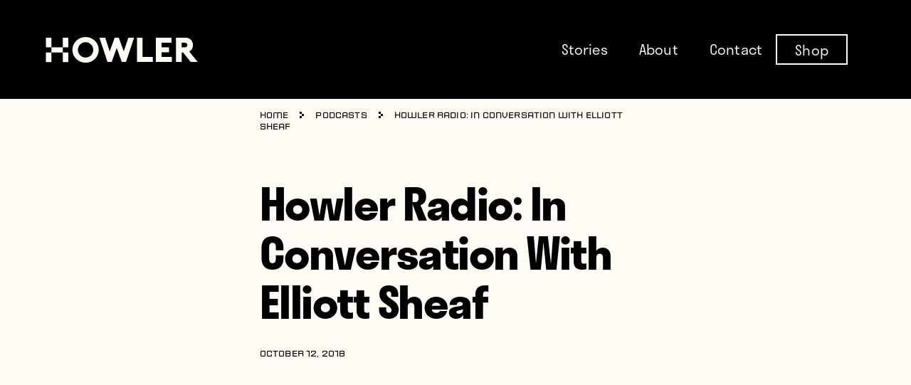

--- FILE ---
content_type: text/html; charset=UTF-8
request_url: https://www.whatahowler.com/howler-radio-conversation-elliott-sheaf/
body_size: 13066
content:
<!doctype html>
<html lang="en-US">
  <head>
    <meta charset="utf-8">
    <meta http-equiv="x-ua-compatible" content="ie=edge">
    <meta name="viewport" content="width=device-width, initial-scale=1, shrink-to-fit=no">
    <!-- google syndication -->
      <!-- <script async src="//pagead2.googlesyndication.com/pagead/js/adsbygoogle.js"></script>
      <script>
        (adsbygoogle = window.adsbygoogle || []).push({
          google_ad_client: "ca-pub-8562577573336512",
          enable_page_level_ads: true
        });
      </script> -->
    <!-- /google syndication -->


    <!-- BEGIN PRIVY WIDGET CODE -->
      <!-- <script type='text/javascript'> var _d_site = _d_site || 'D2B9C9CB8D11F4426499C5CA'; </script>
      <script src='//widget.privy.com/assets/widget.js'></script> -->
    <!-- END PRIVY WIDGET CODE -->
    <!-- Start Adroll Code -->
      <!-- <script type="text/javascript">
      adroll_adv_id = "OHIXTOQAD5HTJKPBI36AF2";
      adroll_pix_id = "HZLILRHX3BEKLNCGPSUIOG";
      (function () {
      var _onload = function(){
      if (document.readyState && !/loaded|complete/.test(document.readyState)){setTimeout(_onload, 10);return}
      if (!window.__adroll_loaded){__adroll_loaded=true;setTimeout(_onload, 50);return}
      var scr = document.createElement("script");
      var host = (("https:" == document.location.protocol) ? "https://s.adroll.com" : "http://a.adroll.com");
      scr.setAttribute('async', 'true');
      scr.type = "text/javascript";
      scr.src = host + "/j/roundtrip.js";
      ((document.getElementsByTagName('head') || [null])[0] ||
      document.getElementsByTagName('script')[0].parentNode).appendChild(scr);
      };
      if (window.addEventListener) {window.addEventListener('load', _onload, false);}
      else {window.attachEvent('onload', _onload)}
      }());
      </script> -->
    <!-- End Adroll Code -->
    <!-- Facebook Pixel Code -->
      <!-- <script>
      !function(f,b,e,v,n,t,s)
      {if(f.fbq)return;n=f.fbq=function(){n.callMethod?
      n.callMethod.apply(n,arguments):n.queue.push(arguments)};
      if(!f._fbq)f._fbq=n;n.push=n;n.loaded=!0;n.version='2.0';
      n.queue=[];t=b.createElement(e);t.async=!0;
      t.src=v;s=b.getElementsByTagName(e)[0];
      s.parentNode.insertBefore(t,s)}(window,document,'script',
      'https://connect.facebook.net/en_US/fbevents.js');
      fbq('init', '203057310059139'); 
      fbq('track', 'PageView');
      </script>
      <noscript>
      <img height="1" width="1" 
      src="https://www.facebook.com/tr?id=203057310059139&ev=PageView
      &noscript=1"/>
      </noscript> -->
    <!-- End Facebook Pixel Code -->
	  
	<!-- Google Tag Manager -->
	<script>(function(w,d,s,l,i){w[l]=w[l]||[];w[l].push({'gtm.start':
	new Date().getTime(),event:'gtm.js'});var f=d.getElementsByTagName(s)[0],
	j=d.createElement(s),dl=l!='dataLayer'?'&l='+l:'';j.async=true;j.src=
	'https://www.googletagmanager.com/gtm.js?id='+i+dl;f.parentNode.insertBefore(j,f);
	})(window,document,'script','dataLayer','GTM-5HVSBBR');</script>
	<!-- End Google Tag Manager -->
	  
    <title>Howler Radio: In Conversation With Elliott Sheaf &#8211; Howler Magazine</title>
<meta name='robots' content='max-image-preview:large' />
	<style>img:is([sizes="auto" i], [sizes^="auto," i]) { contain-intrinsic-size: 3000px 1500px }</style>
			<!-- This site uses the Google Analytics by MonsterInsights plugin v9.11.1 - Using Analytics tracking - https://www.monsterinsights.com/ -->
							<script src="//www.googletagmanager.com/gtag/js?id=G-LQV9M9VKSG"  data-cfasync="false" data-wpfc-render="false" async></script>
			<script data-cfasync="false" data-wpfc-render="false">
				var mi_version = '9.11.1';
				var mi_track_user = true;
				var mi_no_track_reason = '';
								var MonsterInsightsDefaultLocations = {"page_location":"https:\/\/www.whatahowler.com\/howler-radio-conversation-elliott-sheaf\/"};
								if ( typeof MonsterInsightsPrivacyGuardFilter === 'function' ) {
					var MonsterInsightsLocations = (typeof MonsterInsightsExcludeQuery === 'object') ? MonsterInsightsPrivacyGuardFilter( MonsterInsightsExcludeQuery ) : MonsterInsightsPrivacyGuardFilter( MonsterInsightsDefaultLocations );
				} else {
					var MonsterInsightsLocations = (typeof MonsterInsightsExcludeQuery === 'object') ? MonsterInsightsExcludeQuery : MonsterInsightsDefaultLocations;
				}

								var disableStrs = [
										'ga-disable-G-LQV9M9VKSG',
									];

				/* Function to detect opted out users */
				function __gtagTrackerIsOptedOut() {
					for (var index = 0; index < disableStrs.length; index++) {
						if (document.cookie.indexOf(disableStrs[index] + '=true') > -1) {
							return true;
						}
					}

					return false;
				}

				/* Disable tracking if the opt-out cookie exists. */
				if (__gtagTrackerIsOptedOut()) {
					for (var index = 0; index < disableStrs.length; index++) {
						window[disableStrs[index]] = true;
					}
				}

				/* Opt-out function */
				function __gtagTrackerOptout() {
					for (var index = 0; index < disableStrs.length; index++) {
						document.cookie = disableStrs[index] + '=true; expires=Thu, 31 Dec 2099 23:59:59 UTC; path=/';
						window[disableStrs[index]] = true;
					}
				}

				if ('undefined' === typeof gaOptout) {
					function gaOptout() {
						__gtagTrackerOptout();
					}
				}
								window.dataLayer = window.dataLayer || [];

				window.MonsterInsightsDualTracker = {
					helpers: {},
					trackers: {},
				};
				if (mi_track_user) {
					function __gtagDataLayer() {
						dataLayer.push(arguments);
					}

					function __gtagTracker(type, name, parameters) {
						if (!parameters) {
							parameters = {};
						}

						if (parameters.send_to) {
							__gtagDataLayer.apply(null, arguments);
							return;
						}

						if (type === 'event') {
														parameters.send_to = monsterinsights_frontend.v4_id;
							var hookName = name;
							if (typeof parameters['event_category'] !== 'undefined') {
								hookName = parameters['event_category'] + ':' + name;
							}

							if (typeof MonsterInsightsDualTracker.trackers[hookName] !== 'undefined') {
								MonsterInsightsDualTracker.trackers[hookName](parameters);
							} else {
								__gtagDataLayer('event', name, parameters);
							}
							
						} else {
							__gtagDataLayer.apply(null, arguments);
						}
					}

					__gtagTracker('js', new Date());
					__gtagTracker('set', {
						'developer_id.dZGIzZG': true,
											});
					if ( MonsterInsightsLocations.page_location ) {
						__gtagTracker('set', MonsterInsightsLocations);
					}
										__gtagTracker('config', 'G-LQV9M9VKSG', {"forceSSL":"true","link_attribution":"true"} );
										window.gtag = __gtagTracker;										(function () {
						/* https://developers.google.com/analytics/devguides/collection/analyticsjs/ */
						/* ga and __gaTracker compatibility shim. */
						var noopfn = function () {
							return null;
						};
						var newtracker = function () {
							return new Tracker();
						};
						var Tracker = function () {
							return null;
						};
						var p = Tracker.prototype;
						p.get = noopfn;
						p.set = noopfn;
						p.send = function () {
							var args = Array.prototype.slice.call(arguments);
							args.unshift('send');
							__gaTracker.apply(null, args);
						};
						var __gaTracker = function () {
							var len = arguments.length;
							if (len === 0) {
								return;
							}
							var f = arguments[len - 1];
							if (typeof f !== 'object' || f === null || typeof f.hitCallback !== 'function') {
								if ('send' === arguments[0]) {
									var hitConverted, hitObject = false, action;
									if ('event' === arguments[1]) {
										if ('undefined' !== typeof arguments[3]) {
											hitObject = {
												'eventAction': arguments[3],
												'eventCategory': arguments[2],
												'eventLabel': arguments[4],
												'value': arguments[5] ? arguments[5] : 1,
											}
										}
									}
									if ('pageview' === arguments[1]) {
										if ('undefined' !== typeof arguments[2]) {
											hitObject = {
												'eventAction': 'page_view',
												'page_path': arguments[2],
											}
										}
									}
									if (typeof arguments[2] === 'object') {
										hitObject = arguments[2];
									}
									if (typeof arguments[5] === 'object') {
										Object.assign(hitObject, arguments[5]);
									}
									if ('undefined' !== typeof arguments[1].hitType) {
										hitObject = arguments[1];
										if ('pageview' === hitObject.hitType) {
											hitObject.eventAction = 'page_view';
										}
									}
									if (hitObject) {
										action = 'timing' === arguments[1].hitType ? 'timing_complete' : hitObject.eventAction;
										hitConverted = mapArgs(hitObject);
										__gtagTracker('event', action, hitConverted);
									}
								}
								return;
							}

							function mapArgs(args) {
								var arg, hit = {};
								var gaMap = {
									'eventCategory': 'event_category',
									'eventAction': 'event_action',
									'eventLabel': 'event_label',
									'eventValue': 'event_value',
									'nonInteraction': 'non_interaction',
									'timingCategory': 'event_category',
									'timingVar': 'name',
									'timingValue': 'value',
									'timingLabel': 'event_label',
									'page': 'page_path',
									'location': 'page_location',
									'title': 'page_title',
									'referrer' : 'page_referrer',
								};
								for (arg in args) {
																		if (!(!args.hasOwnProperty(arg) || !gaMap.hasOwnProperty(arg))) {
										hit[gaMap[arg]] = args[arg];
									} else {
										hit[arg] = args[arg];
									}
								}
								return hit;
							}

							try {
								f.hitCallback();
							} catch (ex) {
							}
						};
						__gaTracker.create = newtracker;
						__gaTracker.getByName = newtracker;
						__gaTracker.getAll = function () {
							return [];
						};
						__gaTracker.remove = noopfn;
						__gaTracker.loaded = true;
						window['__gaTracker'] = __gaTracker;
					})();
									} else {
										console.log("");
					(function () {
						function __gtagTracker() {
							return null;
						}

						window['__gtagTracker'] = __gtagTracker;
						window['gtag'] = __gtagTracker;
					})();
									}
			</script>
							<!-- / Google Analytics by MonsterInsights -->
		<script>
window._wpemojiSettings = {"baseUrl":"https:\/\/s.w.org\/images\/core\/emoji\/15.0.3\/72x72\/","ext":".png","svgUrl":"https:\/\/s.w.org\/images\/core\/emoji\/15.0.3\/svg\/","svgExt":".svg","source":{"concatemoji":"https:\/\/www.whatahowler.com\/wp-includes\/js\/wp-emoji-release.min.js?ver=0025fc41679d00980720f82aa13e9a97"}};
/*! This file is auto-generated */
!function(i,n){var o,s,e;function c(e){try{var t={supportTests:e,timestamp:(new Date).valueOf()};sessionStorage.setItem(o,JSON.stringify(t))}catch(e){}}function p(e,t,n){e.clearRect(0,0,e.canvas.width,e.canvas.height),e.fillText(t,0,0);var t=new Uint32Array(e.getImageData(0,0,e.canvas.width,e.canvas.height).data),r=(e.clearRect(0,0,e.canvas.width,e.canvas.height),e.fillText(n,0,0),new Uint32Array(e.getImageData(0,0,e.canvas.width,e.canvas.height).data));return t.every(function(e,t){return e===r[t]})}function u(e,t,n){switch(t){case"flag":return n(e,"\ud83c\udff3\ufe0f\u200d\u26a7\ufe0f","\ud83c\udff3\ufe0f\u200b\u26a7\ufe0f")?!1:!n(e,"\ud83c\uddfa\ud83c\uddf3","\ud83c\uddfa\u200b\ud83c\uddf3")&&!n(e,"\ud83c\udff4\udb40\udc67\udb40\udc62\udb40\udc65\udb40\udc6e\udb40\udc67\udb40\udc7f","\ud83c\udff4\u200b\udb40\udc67\u200b\udb40\udc62\u200b\udb40\udc65\u200b\udb40\udc6e\u200b\udb40\udc67\u200b\udb40\udc7f");case"emoji":return!n(e,"\ud83d\udc26\u200d\u2b1b","\ud83d\udc26\u200b\u2b1b")}return!1}function f(e,t,n){var r="undefined"!=typeof WorkerGlobalScope&&self instanceof WorkerGlobalScope?new OffscreenCanvas(300,150):i.createElement("canvas"),a=r.getContext("2d",{willReadFrequently:!0}),o=(a.textBaseline="top",a.font="600 32px Arial",{});return e.forEach(function(e){o[e]=t(a,e,n)}),o}function t(e){var t=i.createElement("script");t.src=e,t.defer=!0,i.head.appendChild(t)}"undefined"!=typeof Promise&&(o="wpEmojiSettingsSupports",s=["flag","emoji"],n.supports={everything:!0,everythingExceptFlag:!0},e=new Promise(function(e){i.addEventListener("DOMContentLoaded",e,{once:!0})}),new Promise(function(t){var n=function(){try{var e=JSON.parse(sessionStorage.getItem(o));if("object"==typeof e&&"number"==typeof e.timestamp&&(new Date).valueOf()<e.timestamp+604800&&"object"==typeof e.supportTests)return e.supportTests}catch(e){}return null}();if(!n){if("undefined"!=typeof Worker&&"undefined"!=typeof OffscreenCanvas&&"undefined"!=typeof URL&&URL.createObjectURL&&"undefined"!=typeof Blob)try{var e="postMessage("+f.toString()+"("+[JSON.stringify(s),u.toString(),p.toString()].join(",")+"));",r=new Blob([e],{type:"text/javascript"}),a=new Worker(URL.createObjectURL(r),{name:"wpTestEmojiSupports"});return void(a.onmessage=function(e){c(n=e.data),a.terminate(),t(n)})}catch(e){}c(n=f(s,u,p))}t(n)}).then(function(e){for(var t in e)n.supports[t]=e[t],n.supports.everything=n.supports.everything&&n.supports[t],"flag"!==t&&(n.supports.everythingExceptFlag=n.supports.everythingExceptFlag&&n.supports[t]);n.supports.everythingExceptFlag=n.supports.everythingExceptFlag&&!n.supports.flag,n.DOMReady=!1,n.readyCallback=function(){n.DOMReady=!0}}).then(function(){return e}).then(function(){var e;n.supports.everything||(n.readyCallback(),(e=n.source||{}).concatemoji?t(e.concatemoji):e.wpemoji&&e.twemoji&&(t(e.twemoji),t(e.wpemoji)))}))}((window,document),window._wpemojiSettings);
</script>
<link rel='stylesheet' id='mailchimp_sf_main_css-css' href='https://www.whatahowler.com/?mcsf_action=main_css&#038;ver=1.6.2' media='all' />
<style id='wp-emoji-styles-inline-css'>

	img.wp-smiley, img.emoji {
		display: inline !important;
		border: none !important;
		box-shadow: none !important;
		height: 1em !important;
		width: 1em !important;
		margin: 0 0.07em !important;
		vertical-align: -0.1em !important;
		background: none !important;
		padding: 0 !important;
	}
</style>
<style id='classic-theme-styles-inline-css'>
/*! This file is auto-generated */
.wp-block-button__link{color:#fff;background-color:#32373c;border-radius:9999px;box-shadow:none;text-decoration:none;padding:calc(.667em + 2px) calc(1.333em + 2px);font-size:1.125em}.wp-block-file__button{background:#32373c;color:#fff;text-decoration:none}
</style>
<style id='global-styles-inline-css'>
:root{--wp--preset--aspect-ratio--square: 1;--wp--preset--aspect-ratio--4-3: 4/3;--wp--preset--aspect-ratio--3-4: 3/4;--wp--preset--aspect-ratio--3-2: 3/2;--wp--preset--aspect-ratio--2-3: 2/3;--wp--preset--aspect-ratio--16-9: 16/9;--wp--preset--aspect-ratio--9-16: 9/16;--wp--preset--color--black: #000000;--wp--preset--color--cyan-bluish-gray: #abb8c3;--wp--preset--color--white: #ffffff;--wp--preset--color--pale-pink: #f78da7;--wp--preset--color--vivid-red: #cf2e2e;--wp--preset--color--luminous-vivid-orange: #ff6900;--wp--preset--color--luminous-vivid-amber: #fcb900;--wp--preset--color--light-green-cyan: #7bdcb5;--wp--preset--color--vivid-green-cyan: #00d084;--wp--preset--color--pale-cyan-blue: #8ed1fc;--wp--preset--color--vivid-cyan-blue: #0693e3;--wp--preset--color--vivid-purple: #9b51e0;--wp--preset--gradient--vivid-cyan-blue-to-vivid-purple: linear-gradient(135deg,rgba(6,147,227,1) 0%,rgb(155,81,224) 100%);--wp--preset--gradient--light-green-cyan-to-vivid-green-cyan: linear-gradient(135deg,rgb(122,220,180) 0%,rgb(0,208,130) 100%);--wp--preset--gradient--luminous-vivid-amber-to-luminous-vivid-orange: linear-gradient(135deg,rgba(252,185,0,1) 0%,rgba(255,105,0,1) 100%);--wp--preset--gradient--luminous-vivid-orange-to-vivid-red: linear-gradient(135deg,rgba(255,105,0,1) 0%,rgb(207,46,46) 100%);--wp--preset--gradient--very-light-gray-to-cyan-bluish-gray: linear-gradient(135deg,rgb(238,238,238) 0%,rgb(169,184,195) 100%);--wp--preset--gradient--cool-to-warm-spectrum: linear-gradient(135deg,rgb(74,234,220) 0%,rgb(151,120,209) 20%,rgb(207,42,186) 40%,rgb(238,44,130) 60%,rgb(251,105,98) 80%,rgb(254,248,76) 100%);--wp--preset--gradient--blush-light-purple: linear-gradient(135deg,rgb(255,206,236) 0%,rgb(152,150,240) 100%);--wp--preset--gradient--blush-bordeaux: linear-gradient(135deg,rgb(254,205,165) 0%,rgb(254,45,45) 50%,rgb(107,0,62) 100%);--wp--preset--gradient--luminous-dusk: linear-gradient(135deg,rgb(255,203,112) 0%,rgb(199,81,192) 50%,rgb(65,88,208) 100%);--wp--preset--gradient--pale-ocean: linear-gradient(135deg,rgb(255,245,203) 0%,rgb(182,227,212) 50%,rgb(51,167,181) 100%);--wp--preset--gradient--electric-grass: linear-gradient(135deg,rgb(202,248,128) 0%,rgb(113,206,126) 100%);--wp--preset--gradient--midnight: linear-gradient(135deg,rgb(2,3,129) 0%,rgb(40,116,252) 100%);--wp--preset--font-size--small: 13px;--wp--preset--font-size--medium: 20px;--wp--preset--font-size--large: 36px;--wp--preset--font-size--x-large: 42px;--wp--preset--spacing--20: 0.44rem;--wp--preset--spacing--30: 0.67rem;--wp--preset--spacing--40: 1rem;--wp--preset--spacing--50: 1.5rem;--wp--preset--spacing--60: 2.25rem;--wp--preset--spacing--70: 3.38rem;--wp--preset--spacing--80: 5.06rem;--wp--preset--shadow--natural: 6px 6px 9px rgba(0, 0, 0, 0.2);--wp--preset--shadow--deep: 12px 12px 50px rgba(0, 0, 0, 0.4);--wp--preset--shadow--sharp: 6px 6px 0px rgba(0, 0, 0, 0.2);--wp--preset--shadow--outlined: 6px 6px 0px -3px rgba(255, 255, 255, 1), 6px 6px rgba(0, 0, 0, 1);--wp--preset--shadow--crisp: 6px 6px 0px rgba(0, 0, 0, 1);}:where(.is-layout-flex){gap: 0.5em;}:where(.is-layout-grid){gap: 0.5em;}body .is-layout-flex{display: flex;}.is-layout-flex{flex-wrap: wrap;align-items: center;}.is-layout-flex > :is(*, div){margin: 0;}body .is-layout-grid{display: grid;}.is-layout-grid > :is(*, div){margin: 0;}:where(.wp-block-columns.is-layout-flex){gap: 2em;}:where(.wp-block-columns.is-layout-grid){gap: 2em;}:where(.wp-block-post-template.is-layout-flex){gap: 1.25em;}:where(.wp-block-post-template.is-layout-grid){gap: 1.25em;}.has-black-color{color: var(--wp--preset--color--black) !important;}.has-cyan-bluish-gray-color{color: var(--wp--preset--color--cyan-bluish-gray) !important;}.has-white-color{color: var(--wp--preset--color--white) !important;}.has-pale-pink-color{color: var(--wp--preset--color--pale-pink) !important;}.has-vivid-red-color{color: var(--wp--preset--color--vivid-red) !important;}.has-luminous-vivid-orange-color{color: var(--wp--preset--color--luminous-vivid-orange) !important;}.has-luminous-vivid-amber-color{color: var(--wp--preset--color--luminous-vivid-amber) !important;}.has-light-green-cyan-color{color: var(--wp--preset--color--light-green-cyan) !important;}.has-vivid-green-cyan-color{color: var(--wp--preset--color--vivid-green-cyan) !important;}.has-pale-cyan-blue-color{color: var(--wp--preset--color--pale-cyan-blue) !important;}.has-vivid-cyan-blue-color{color: var(--wp--preset--color--vivid-cyan-blue) !important;}.has-vivid-purple-color{color: var(--wp--preset--color--vivid-purple) !important;}.has-black-background-color{background-color: var(--wp--preset--color--black) !important;}.has-cyan-bluish-gray-background-color{background-color: var(--wp--preset--color--cyan-bluish-gray) !important;}.has-white-background-color{background-color: var(--wp--preset--color--white) !important;}.has-pale-pink-background-color{background-color: var(--wp--preset--color--pale-pink) !important;}.has-vivid-red-background-color{background-color: var(--wp--preset--color--vivid-red) !important;}.has-luminous-vivid-orange-background-color{background-color: var(--wp--preset--color--luminous-vivid-orange) !important;}.has-luminous-vivid-amber-background-color{background-color: var(--wp--preset--color--luminous-vivid-amber) !important;}.has-light-green-cyan-background-color{background-color: var(--wp--preset--color--light-green-cyan) !important;}.has-vivid-green-cyan-background-color{background-color: var(--wp--preset--color--vivid-green-cyan) !important;}.has-pale-cyan-blue-background-color{background-color: var(--wp--preset--color--pale-cyan-blue) !important;}.has-vivid-cyan-blue-background-color{background-color: var(--wp--preset--color--vivid-cyan-blue) !important;}.has-vivid-purple-background-color{background-color: var(--wp--preset--color--vivid-purple) !important;}.has-black-border-color{border-color: var(--wp--preset--color--black) !important;}.has-cyan-bluish-gray-border-color{border-color: var(--wp--preset--color--cyan-bluish-gray) !important;}.has-white-border-color{border-color: var(--wp--preset--color--white) !important;}.has-pale-pink-border-color{border-color: var(--wp--preset--color--pale-pink) !important;}.has-vivid-red-border-color{border-color: var(--wp--preset--color--vivid-red) !important;}.has-luminous-vivid-orange-border-color{border-color: var(--wp--preset--color--luminous-vivid-orange) !important;}.has-luminous-vivid-amber-border-color{border-color: var(--wp--preset--color--luminous-vivid-amber) !important;}.has-light-green-cyan-border-color{border-color: var(--wp--preset--color--light-green-cyan) !important;}.has-vivid-green-cyan-border-color{border-color: var(--wp--preset--color--vivid-green-cyan) !important;}.has-pale-cyan-blue-border-color{border-color: var(--wp--preset--color--pale-cyan-blue) !important;}.has-vivid-cyan-blue-border-color{border-color: var(--wp--preset--color--vivid-cyan-blue) !important;}.has-vivid-purple-border-color{border-color: var(--wp--preset--color--vivid-purple) !important;}.has-vivid-cyan-blue-to-vivid-purple-gradient-background{background: var(--wp--preset--gradient--vivid-cyan-blue-to-vivid-purple) !important;}.has-light-green-cyan-to-vivid-green-cyan-gradient-background{background: var(--wp--preset--gradient--light-green-cyan-to-vivid-green-cyan) !important;}.has-luminous-vivid-amber-to-luminous-vivid-orange-gradient-background{background: var(--wp--preset--gradient--luminous-vivid-amber-to-luminous-vivid-orange) !important;}.has-luminous-vivid-orange-to-vivid-red-gradient-background{background: var(--wp--preset--gradient--luminous-vivid-orange-to-vivid-red) !important;}.has-very-light-gray-to-cyan-bluish-gray-gradient-background{background: var(--wp--preset--gradient--very-light-gray-to-cyan-bluish-gray) !important;}.has-cool-to-warm-spectrum-gradient-background{background: var(--wp--preset--gradient--cool-to-warm-spectrum) !important;}.has-blush-light-purple-gradient-background{background: var(--wp--preset--gradient--blush-light-purple) !important;}.has-blush-bordeaux-gradient-background{background: var(--wp--preset--gradient--blush-bordeaux) !important;}.has-luminous-dusk-gradient-background{background: var(--wp--preset--gradient--luminous-dusk) !important;}.has-pale-ocean-gradient-background{background: var(--wp--preset--gradient--pale-ocean) !important;}.has-electric-grass-gradient-background{background: var(--wp--preset--gradient--electric-grass) !important;}.has-midnight-gradient-background{background: var(--wp--preset--gradient--midnight) !important;}.has-small-font-size{font-size: var(--wp--preset--font-size--small) !important;}.has-medium-font-size{font-size: var(--wp--preset--font-size--medium) !important;}.has-large-font-size{font-size: var(--wp--preset--font-size--large) !important;}.has-x-large-font-size{font-size: var(--wp--preset--font-size--x-large) !important;}
:where(.wp-block-post-template.is-layout-flex){gap: 1.25em;}:where(.wp-block-post-template.is-layout-grid){gap: 1.25em;}
:where(.wp-block-columns.is-layout-flex){gap: 2em;}:where(.wp-block-columns.is-layout-grid){gap: 2em;}
:root :where(.wp-block-pullquote){font-size: 1.5em;line-height: 1.6;}
</style>
<link rel='stylesheet' id='contact-form-7-css' href='https://www.whatahowler.com/wp-content/plugins/contact-form-7/includes/css/styles.css?ver=6.1.4' media='all' />
<link rel='stylesheet' id='sage/app.css-css' href='https://www.whatahowler.com/wp-content/themes/wah-sage/dist/styles/app.css?id=a8cb3406e466000691ab' media='all' />
<script src="https://www.whatahowler.com/wp-content/plugins/google-analytics-for-wordpress/assets/js/frontend-gtag.min.js?ver=9.11.1" id="monsterinsights-frontend-script-js" async data-wp-strategy="async"></script>
<script data-cfasync="false" data-wpfc-render="false" id='monsterinsights-frontend-script-js-extra'>var monsterinsights_frontend = {"js_events_tracking":"true","download_extensions":"doc,pdf,ppt,zip,xls,docx,pptx,xlsx","inbound_paths":"[{\"path\":\"\\\/go\\\/\",\"label\":\"affiliate\"},{\"path\":\"\\\/recommend\\\/\",\"label\":\"affiliate\"}]","home_url":"https:\/\/www.whatahowler.com","hash_tracking":"false","v4_id":"G-LQV9M9VKSG"};</script>
<script src="https://www.whatahowler.com/wp-includes/js/jquery/jquery.min.js?ver=3.7.1" id="jquery-core-js"></script>
<script src="https://www.whatahowler.com/wp-includes/js/jquery/jquery-migrate.min.js?ver=3.4.1" id="jquery-migrate-js"></script>
<link rel="https://api.w.org/" href="https://www.whatahowler.com/wp-json/" /><link rel="alternate" title="JSON" type="application/json" href="https://www.whatahowler.com/wp-json/wp/v2/posts/17948" /><link rel="EditURI" type="application/rsd+xml" title="RSD" href="https://www.whatahowler.com/xmlrpc.php?rsd" />
<link rel="canonical" href="https://www.whatahowler.com/howler-radio-conversation-elliott-sheaf/" />
<link rel="alternate" title="oEmbed (JSON)" type="application/json+oembed" href="https://www.whatahowler.com/wp-json/oembed/1.0/embed?url=https%3A%2F%2Fwww.whatahowler.com%2Fhowler-radio-conversation-elliott-sheaf%2F" />
<link rel="alternate" title="oEmbed (XML)" type="text/xml+oembed" href="https://www.whatahowler.com/wp-json/oembed/1.0/embed?url=https%3A%2F%2Fwww.whatahowler.com%2Fhowler-radio-conversation-elliott-sheaf%2F&#038;format=xml" />
    <style>
        @media (max-width: 1023px) {
            .desktop-shown {
                display: none !important;
            }
        }
        @media (min-width: 1024px) {
            .mobile-shown {
                display: none !important;
            }
        }
        #menu-footer .shop-link, #menu-header .shop-link {
            border: 2px solid white;
            transform: translateX(-25px);
        }
        #menu-footer .shop-link:hover, #menu-header .shop-link:hover {
            border-color: #7f7e7a;
        }
        #menu-footer .shop-link a, #menu-header .shop-link a {
            padding: 9.5px 25px;
        }
        #menu-header .shop-link.mobile-shown, #menu-footer .shop-link.mobile-shown {
            border: 0;
        }
        .shop-link.mobile-shown a {
            color: #b3fc04;
        }
    </style>
    <link rel="icon" href="https://www.whatahowler.com/wp-content/uploads/2021/04/cropped-Favicon-1-32x32.png" sizes="32x32" />
<link rel="icon" href="https://www.whatahowler.com/wp-content/uploads/2021/04/cropped-Favicon-1-192x192.png" sizes="192x192" />
<link rel="apple-touch-icon" href="https://www.whatahowler.com/wp-content/uploads/2021/04/cropped-Favicon-1-180x180.png" />
<meta name="msapplication-TileImage" content="https://www.whatahowler.com/wp-content/uploads/2021/04/cropped-Favicon-1-270x270.png" />
		<style id="wp-custom-css">
			.single-post .wysiwyg figure img {

	  width: auto;
    margin: 0 auto;
}
.newsletter .wpcf7-form input[type=submit] {
    background-position: 50%;
    background-repeat: no-repeat;
    height: 4rem;
    position: absolute;
    right: 0;
    top: -10px;
    width: auto;
    --tw-translate-x: 0;
    --tw-translate-y: 0;
    --tw-rotate: 0;
    --tw-skew-x: 0;
    --tw-skew-y: 0;
    --tw-scale-x: 1;
    --tw-scale-y: 1;
    transform: inherit !important;
    font-size: 20px;
    background-image: unset!important;
    background-size: unset!important;
    color: #fff;
}
.archive.tag main {
    margin-top: 120px;
}
.single-post.postid-20372 .img-div-center figure figcaption {
    bottom: -15px;
	left: 70px;
}
.single-post.postid-20372 .img-div-center figure.aligncenter {
	    position: relative;
    width: 50%;
    margin: 0 auto;
    margin-bottom: 30px;
}
.postid-19873 .wysiwyg__change.wysiwyg__figure .wysiwyg__figure--alt {
	margin-top:0px;
}  
.postid-19873 .wysiwyg__change.wysiwyg__figure figcaption {
	top: auto;
	bottom: -30px !important;
}
.img-div-box-center figcaption {
	    left: 50%!important;
    transform: translateX(-50%);
}
@media only screen and (max-width:767px) {
	.single-post.postid-20372 .img-div-center figure.aligncenter {
    position: relative;
    width: 100%;
    margin: 0 auto;
    margin-bottom: 54px;
		left:0;
}
.single-post.postid-20372 .img-div-center figure figcaption {
    bottom: -15px;
    left: 50%;
    transform: translateX(-50%);
}
.single-post.postid-20372 .img-div-center img {
    width: 100%;
   
}
}




.img-div-center figure figcaption {
	left: 50%;
	transform: translateX(-50%);
}
.img-div-left {
	float: left;
}
.img-div-left figure figcaption {
	    left: 0;
    right: inherit;
}
.img-div-left img {
	margin-left: 0 !important;
}
.img-div-right figure figcaption {
	    right: 0;
    left: inherit;
}
.img-div-right {
	float: right;
}
.postid-21002 .single__video {
    padding-bottom: 0;
    overflow: visible;
    height: 100%;
}
@media (max-width: 575.98px) {
	.img-div-left figcaption,
	.img-div-center figcaption,
	.img-div-right figcaption{
		 width: 300px !important;
	}
}
@media (max-width: 991.98px) {
	.img-div-left {
		float: none;
	}
	.img-div-right {
		float: none;
	}
	.img-div-left img {
			margin-left: auto !important;
	}
	.wysiwyg figure figcaption {
		    max-width: 300px;
	}
	
	.img-div-right figure figcaption,
	.img-div-left figcaption{
		left: 50% !important;
    right: inherit;
    transform: translateX(-50%);
	}
	.img-div-box-center figcaption {
		 width: 300px !important;
	}
} 		</style>
		  </head>

  <body data-rsssl=1 class="post-template-default single single-post postid-17948 single-format-standard wp-embed-responsive font-body font-light bg-offwhite howler-radio-conversation-elliott-sheaf">
	  
	<!-- Google Tag Manager (noscript) -->
	<noscript><iframe src="https://www.googletagmanager.com/ns.html?id=GTM-5HVSBBR"
	height="0" width="0" style="display:none;visibility:hidden"></iframe></noscript>
	<!-- End Google Tag Manager (noscript) -->
	  
        
    <div id="app" class="flex flex-col min-h-screen relative">
      <header class="header bg-black" id="header">
    <div class="relative w-full">
        <div class=" px-8 lg:px-16 lg:max-w-none lg:p-0 lg:m-0">
            <div class="flex justify-between items-center w-full">
                <a href="https://www.whatahowler.com">
                    <div class="hidden lg:block">
                        <svg width="214" height="38" xmlns="http://www.w3.org/2000/svg"><g fill="none" fill-rule="evenodd"><g fill="#D2232A" fill-rule="nonzero"><path d="M32.13 15.468h-7.937zM8.325 22.665v13.493zM8.325 1.974v13.494zM8.325 15.468H.394h7.931M8.325 22.665"/></g><g fill="#FFFCF5" fill-rule="nonzero"><path d="M24.193 1.974h7.93v13.493h-7.93zM.394 1.974h7.93v13.493H.395zM24.193 22.664h7.93v13.493h-7.93zM.394 22.664h7.93v13.493H.395zM8.325 15.467h15.868v7.197H8.325z"/></g><path fill="#FFFCF5" fill-rule="nonzero" d="M116.317 1.908l-6.421 19.342-6.976-19.342h-5.783L90.161 21.25 83.739 1.908h-8.05l11.333 34.184h5.938l7.047-19.682 7.09 19.682h5.944l11.327-34.184zM150.793 36.092h-22.409V1.908h7.931v26.987h14.478zM177.475 36.092H155.06V1.908h21.919v7.197h-13.982v6.296h10.551v7.198h-10.551v6.296h14.478zM56.24 1.013c-10.223 0-18.512 8.08-18.512 18.053 0 9.972 8.29 18.052 18.512 18.052 10.223 0 18.512-8.08 18.512-18.052S66.462 1.013 56.24 1.013m0 28.86c-5.968 0-10.808-4.84-10.808-10.807 0-5.968 4.84-10.808 10.808-10.808s10.808 4.84 10.808 10.808c.006 5.967-4.834 10.807-10.808 10.807M213.89 36.092L201.835 21.41a8.931 8.931 0 002.56-1.88c1.725-1.778 2.757-4.482 2.757-7.233 0-2.75-1.032-5.454-2.757-7.233-2.07-2.178-4.834-3.145-8.957-3.145h-12.073v34.184h7.883V22.64h1.922l10.85 13.464h9.87v-.012zM191.248 9.105h3.921c2.047 0 2.81.514 3.282 1.015.543.579.824 1.33.824 2.172 0 .83-.275 1.54-.824 2.125-.471.501-1.235 1.02-3.282 1.02h-3.92V9.105z"/></g></svg>                    </div>
                    <div class="lg:hidden">
                        <svg width="32" height="35" xmlns="http://www.w3.org/2000/svg"><g fill="#FFFCF5" fill-rule="nonzero"><path d="M23.799 0h7.931v13.493h-7.931zM0 0h7.931v13.493H0zM23.799 20.69h7.931v13.493h-7.931zM0 20.69h7.931v13.493H0zM7.931 13.493h15.868v7.197H7.931z"/></g></svg>                    </div>
                </a>
                <div class="burger">
                    <span class="burger__line"></span>
                    <span class="burger__line"></span>
                    <span class="burger__line"></span>
                </div>
                <nav class="header__nav">
                    <div class=" px-8 lg:px-0 lg:max-w-none lg:p-0 lg:m-0 h-full lg:h-auto">
                        <div class="flex flex-col justify-between lg:block h-full lg:h-auto pb-6 lg:pb-0">
                                                        <div class="menu-header-container"><ul id="menu-header" class=""><li id="menu-item-23538" class="shop-link mobile-shown menu-item menu-item-type-custom menu-item-object-custom menu-item-23538"><a target="_blank" href="https://shop.whatahowler.com/">Shop</a></li>
<li id="menu-item-11497" class="menu-item menu-item-type-post_type menu-item-object-page current_page_parent menu-item-has-children menu-item-11497"><a href="https://www.whatahowler.com/stories/">Stories</a>
<ul class="sub-menu">
	<li id="menu-item-19854" class="menu-item menu-item-type-taxonomy menu-item-object-category menu-item-19854"><a href="https://www.whatahowler.com/category/stories/interviews/">Interviews</a></li>
	<li id="menu-item-19855" class="menu-item menu-item-type-taxonomy menu-item-object-category menu-item-19855"><a href="https://www.whatahowler.com/category/soccer/">Soccer</a></li>
	<li id="menu-item-19856" class="menu-item menu-item-type-taxonomy menu-item-object-category menu-item-19856"><a href="https://www.whatahowler.com/category/soccer/world-cup/">World Cup</a></li>
	<li id="menu-item-19857" class="menu-item menu-item-type-taxonomy menu-item-object-category menu-item-19857"><a href="https://www.whatahowler.com/category/soccer/united-states/">United States</a></li>
	<li id="menu-item-19858" class="menu-item menu-item-type-taxonomy menu-item-object-category menu-item-19858"><a href="https://www.whatahowler.com/category/soccer/latin-america/">Latin America</a></li>
	<li id="menu-item-19859" class="menu-item menu-item-type-taxonomy menu-item-object-category menu-item-19859"><a href="https://www.whatahowler.com/category/soccer/europe/">Europe</a></li>
	<li id="menu-item-19860" class="menu-item menu-item-type-taxonomy menu-item-object-category menu-item-19860"><a href="https://www.whatahowler.com/category/soccer/players/">Players</a></li>
</ul>
</li>
<li id="menu-item-13068" class="menu-item menu-item-type-post_type menu-item-object-page menu-item-13068"><a href="https://www.whatahowler.com/about/">About</a></li>
<li id="menu-item-13067" class="menu-item menu-item-type-post_type menu-item-object-page menu-item-13067"><a href="https://www.whatahowler.com/contact/">Contact</a></li>
<li id="menu-item-23539" class="shop-link desktop-shown menu-item menu-item-type-custom menu-item-object-custom menu-item-23539"><a target="_blank" href="https://shop.whatahowler.com/">Shop</a></li>
</ul></div>
                             <ul class="header__social lg:hidden">
                                                                    <li>
                                        <a href="https://www.instagram.com/whatahowler/" target="_blank">Instagram</a>
                                    </li>
                                                                                                    <li>
                                        <a href="https://www.facebook.com/whatahowler" target="_blank">Facebook</a>
                                    </li>
                                                                                                    <li>
                                        <a href="https://twitter.com/whatahowler" target="_blank">Twitter</a>
                                    </li>
                                                            </ul>
                        </div>
                    </div>
                                    </nav>
            </div>
        </div>
    </div>
</header>
<main class="flex flex-col flex-grow mt-23 lg:mt-33">
         <section class="single__wrapper ">
    
            <div class="container flex justify-center">
            <div class="w-full lg:w-7/12">
                <div class="-mx-5">
                    <div class="flex px-5">
                        <div class="w-full">
                            <div class="mt-10 lg:mt-5 mb-4 lg:mb-16 text-xxs lg:text-xs  font-sporty font-light">
                                <a href="https://www.whatahowler.com" rel="nofollow">Home</a><span class='mx-4 inline-block breadcrumb-arrow'></span><a href="https://www.whatahowler.com/category/columns/podcasts/" rel="category tag">Podcasts</a><span class='mx-4 inline-block breadcrumb-arrow'></span>Howler Radio: In Conversation With Elliott Sheaf
                            </div>
                            <div class="mb-12 lg:mb-24">
                                <h1 class="mb-8">Howler Radio: In Conversation With Elliott Sheaf</h1>
                                <p class="font-sporty text-xxs lg:text-xs uppercase">October 12, 2018</p>
                            </div>
                        </div>
                    </div> 
                    
                    <div class="flex flex-wrap px-5">
                        <div class="w-full order-last lg:order-first mt-16 lg:mt-0">
                            <div class="wysiwyg">
                                <div data-aos="fade-up">
<h4>The ConIFA World Cup, West Ham, &amp; More</h4>
<p><img fetchpriority="high" decoding="async" class="alignnone size-full wp-image-17382" src="https://www.whatahowler.com/wp-content/uploads/2018/06/HowlerRadioSite.jpg" alt="" width="1280" height="893" srcset="https://www.whatahowler.com/wp-content/uploads/2018/06/HowlerRadioSite.jpg 1280w, https://www.whatahowler.com/wp-content/uploads/2018/06/HowlerRadioSite-300x209.jpg 300w, https://www.whatahowler.com/wp-content/uploads/2018/06/HowlerRadioSite-1024x714.jpg 1024w, https://www.whatahowler.com/wp-content/uploads/2018/06/HowlerRadioSite-768x536.jpg 768w" sizes="(max-width: 1280px) 100vw, 1280px" /></p>
<p>This week Dennie sits down with Elliott Sheaf, who has a piece featured in Issue #15. Sheaf, the editor of <a href="https://www.topcornermagazine.com/">Top Corner Magazine</a>, shares his thoughts on the ConIFA World Cup, his love of West Ham United, becoming reacquainted with England, and his complex feelings on the new London Stadium.</div>

                            </div>
                            <div class="mb-32" data-aos="fade-up">
                                <img data-src="https://www.whatahowler.com/wp-content/themes/wah-sage/dist/images/logo-small.svg?id=c87fb3d135d31e74795a" alt="Howler" class="mb-10">
                                
                                <p class="font-sporty font-light text-xs mb-5 tracking-relaxed">Contributors</p>
                                <p class="font-semibold text-lg tracking-tight mb-2 font-stratos capitalize">
                                    howlerradio
                                </p>
                                <div class="text-sm  mb-4">
                                    
                                </div>
                                                                
                                                                
                                                                    <p class="font-sporty font-light text-xs mb-5 tracking-relaxed mt-12">TAGS</p>
                                    <ul>
                                                                                <li class="bg-beige inline-block mr-2 p-2 px-3 text-sm font-light capitalize"><a href="https://www.whatahowler.com/tag/howler-radio/">Howler Radio</a></li>   
                                                                            </ul>
                                                            </div>
                        </div>
                    </div>
                </div>
            </div>
        </div>
        <div class="px-8 lg:px-16">
            <div class="flex flex-wrap -mx-5 mb-6 lg:mb-22" data-aos="fade-up">
                                <article class="px-5 mb-16 lg:mb-0 w-full lg:w-1/2">
                <div class="relative">
                    <a href="https://www.whatahowler.com/howler-radio-george-sanchez-tello-ozomatli-lafc-3252/" class="absolute top-0 left-0 h-full w-full"></a>
                    <div style="background-image: url('https://www.whatahowler.com/wp-content/uploads/2018/06/HowlerRadioSite-730x410.jpg'); padding-bottom: 56.25%;" class="bg-cover bg-center mb-4 lg:mb-8"></div>
                    
                    <h1 class="font-semibold  mb-3 text-2xl lg:text-4xl">Howler Radio: In Conversation With George Sanchez-Tello</h1>
                    <p class="font-sporty font-light tracking-tight text-xs">April 19, 2019</p>
                </div>
            </article>
                                <article class="px-5 mb-16 lg:mb-0 w-full lg:w-1/4">
                <div class="relative">
                    <a href="https://www.whatahowler.com/howler-radio-nate-abuerra-maradona-tijuana-jbg-nwsl-mls-draft/" class="absolute top-0 left-0 h-full w-full"></a>
                    <div style="background-image: url('https://www.whatahowler.com/wp-content/uploads/2018/08/Howler_Radio.jpg'); padding-bottom: 56.25%;" class="bg-cover bg-center mb-4 lg:mb-8"></div>
                    
                    <h1 class="font-semibold  mb-3 text-2xl lg:text-2.5xl">Howler Radio: One Night In Tijuana</h1>
                    <p class="font-sporty font-light tracking-tight text-xs">January 28, 2019</p>
                </div>
            </article>
                                <article class="px-5 mb-16 lg:mb-0 w-full lg:w-1/4">
                <div class="relative">
                    <a href="https://www.whatahowler.com/howler-radio-jomo-hendrickson/" class="absolute top-0 left-0 h-full w-full"></a>
                    <div style="background-image: url('https://www.whatahowler.com/wp-content/uploads/2018/08/Howler_Radio.jpg'); padding-bottom: 56.25%;" class="bg-cover bg-center mb-4 lg:mb-8"></div>
                    
                    <h1 class="font-semibold  mb-3 text-2xl lg:text-2.5xl">Howler Radio: Author Jomo Hendrickson talks life off the pitch as a soccer novelist</h1>
                    <p class="font-sporty font-light tracking-tight text-xs">October 04, 2018</p>
                </div>
            </article>
            </div>
        </div>
    
                
        <div class="single__form">
            <div class="container flex justify-center">
                                    <div class="w-full lg:w-7/12">
                                <div class="-mx-5">
                    <div class="w-full px-5  mx-auto">
                        <div class=" ">
                            <div class="bg-black mb-16 px-8 pt-9 pb-12">
                                <h3 class="text-white lg:pr-2 mb-16">WELL, IT DEPENDS ON WHAT YOU MEAN BY “FREE.” <br> Enter your best email for full access to the site.</h3>
                                <div class="newsletter newsletter--alt">
                                    
<div class="wpcf7 no-js" id="wpcf7-f19845-p17948-o1" lang="en-US" dir="ltr" data-wpcf7-id="19845">
<div class="screen-reader-response"><p role="status" aria-live="polite" aria-atomic="true"></p> <ul></ul></div>
<form action="/howler-radio-conversation-elliott-sheaf/#wpcf7-f19845-p17948-o1" method="post" class="wpcf7-form init" aria-label="Contact form" novalidate="novalidate" data-status="init">
<fieldset class="hidden-fields-container"><input type="hidden" name="_wpcf7" value="19845" /><input type="hidden" name="_wpcf7_version" value="6.1.4" /><input type="hidden" name="_wpcf7_locale" value="en_US" /><input type="hidden" name="_wpcf7_unit_tag" value="wpcf7-f19845-p17948-o1" /><input type="hidden" name="_wpcf7_container_post" value="17948" /><input type="hidden" name="_wpcf7_posted_data_hash" value="" />
</fieldset>
<p><label> <span class="hidden">Email address</span><br />
<span class="wpcf7-form-control-wrap" data-name="your-email"><input size="40" maxlength="400" class="wpcf7-form-control wpcf7-email wpcf7-validates-as-required wpcf7-text wpcf7-validates-as-email" aria-required="true" aria-invalid="false" placeholder="Email address" value="" type="email" name="your-email" /></span> </label><br />
<input class="wpcf7-form-control wpcf7-submit has-spinner" type="submit" value="Submit" />
</p><div class="wpcf7-response-output" aria-hidden="true"></div>
</form>
</div>


                                </div>
                            </div>
                        </div>
                    </div>
                </div>
                                    </div>
                            </div>
        </div>
        
    </section>  </main>


<footer class="footer">
    <div class="flex justify-between flex-wrap mb-12 lg:mb-24 -mx-5">
        <div class="w-full lg:w-1/2 px-5">
            <a href="https://www.whatahowler.com" class="footer__logo lg:hidden">
                <img data-src="https://www.whatahowler.com/wp-content/themes/wah-sage/dist/images/logo.svg?id=cb6e82f03a5658833c54" alt="Howler">
            </a>
            <nav class="footer__nav">
                                <ul id="menu-footer" class=""><li id="menu-item-23540" class="shop-link mobile-shown menu-item menu-item-type-custom menu-item-object-custom menu-item-23540"><a target="_blank" href="https://shop.whatahowler.com/">Shop</a></li>
<li id="menu-item-19863" class="menu-item menu-item-type-post_type menu-item-object-page current_page_parent menu-item-has-children menu-item-19863"><a href="https://www.whatahowler.com/stories/">Stories</a>
<ul class="sub-menu">
	<li id="menu-item-19864" class="menu-item menu-item-type-taxonomy menu-item-object-category menu-item-19864"><a href="https://www.whatahowler.com/category/soccer/world-cup/">World Cup</a></li>
	<li id="menu-item-19865" class="menu-item menu-item-type-taxonomy menu-item-object-category menu-item-19865"><a href="https://www.whatahowler.com/category/soccer/">Soccer</a></li>
	<li id="menu-item-19866" class="menu-item menu-item-type-taxonomy menu-item-object-category menu-item-19866"><a href="https://www.whatahowler.com/category/soccer/united-states/">United States</a></li>
	<li id="menu-item-19867" class="menu-item menu-item-type-taxonomy menu-item-object-category menu-item-19867"><a href="https://www.whatahowler.com/category/soccer/latin-america/">Latin America</a></li>
	<li id="menu-item-19868" class="menu-item menu-item-type-taxonomy menu-item-object-category menu-item-19868"><a href="https://www.whatahowler.com/category/soccer/europe/">Europe</a></li>
	<li id="menu-item-19869" class="menu-item menu-item-type-taxonomy menu-item-object-category menu-item-19869"><a href="https://www.whatahowler.com/category/soccer/players/">Players</a></li>
</ul>
</li>
<li id="menu-item-19870" class="menu-item menu-item-type-post_type menu-item-object-page menu-item-19870"><a href="https://www.whatahowler.com/about/">About</a></li>
<li id="menu-item-19871" class="menu-item menu-item-type-post_type menu-item-object-page menu-item-19871"><a href="https://www.whatahowler.com/contact/">Contact</a></li>
<li id="menu-item-23541" class="shop-link desktop-shown menu-item menu-item-type-custom menu-item-object-custom menu-item-23541"><a target="_blank" href="http://shop.whatahowler.com">Shop</a></li>
</ul>
                            </nav>
        </div>
        <div class="w-full lg:w-4/12 px-5 mt-6 lg:mt-0">
            <!-- Begin Mailchimp Signup Form -->
            <div id="mc_embed_signup">
                <form action="https://whatahowler.us1.list-manage.com/subscribe/post?u=b64ce173630def6fc76b219df&amp;id=13c3d36984&amp;f_id=008a6fe2f0" method="post" id="mc-embedded-subscribe-form" name="mc-embedded-subscribe-form" class="validate" target="_self" style="position: relative;">
                    <div id="mc_embed_signup_scroll">
                        <h2 class="text-offwhite text-base lg:text-xl">Subscribe</h2>
                        <div class="mc-field-group">
                            <label style="display: none;" for="mce-EMAIL">Email Address  <span class="asterisk">*</span></label>
                            <input type="email" value="" name="EMAIL" class="required email" id="mce-EMAIL" placeholder="Email address" style="--tw-border-opacity: 1;
                            border-color: rgba(255,252,245,var(--tw-border-opacity));
                            border-bottom-width: 2px;
                            font-size: 1rem;
                            line-height: 1.5rem;
                            padding-bottom: 0.75rem;
                            --tw-text-opacity: 1;
                            color: rgba(255,252,245,var(--tw-text-opacity));
                            width: 100%;
                            background-color: transparent;
                            outline: 2px solid transparent;
                            outline-offset: 2px;" required>
                            <span id="mce-EMAIL-HELPERTEXT" class="helper_text"></span>
                        </div>
                        <div id="mce-responses" class="clear">
                            <div class="response" id="mce-error-response" style="display:none"></div>
                            <div class="response" id="mce-success-response" style="display:none"></div>
                        </div>    <!-- real people should not fill this in and expect good things - do not remove this or risk form bot signups-->
                        <div style="position: absolute; left: -5000px;" aria-hidden="true"><input type="text" name="b_b64ce173630def6fc76b219df_13c3d36984" tabindex="-1" value=""></div>
                        <div class="clear"><input type="submit" value="Submit" name="subscribe" id="mc-embedded-subscribe" class="button" style="background-position: 50%;
                            background-repeat: no-repeat;
                            height: 4rem;
                            position: absolute;
                            right: 0;
                            top: -10px;
                            width: auto;
                            --tw-translate-x: 0;
                            --tw-translate-y: 0;
                            --tw-rotate: 0;
                            --tw-skew-x: 0;
                            --tw-skew-y: 0;
                            --tw-scale-x: 1;
                            --tw-scale-y: 1;
                            transform: inherit !important;
                            font-size: 20px;
                            background-image: unset!important;
                            background-size: unset!important;
                            color: #fff;
                            background-color: transparent;
                            outline: 2px solid transparent;
                            outline-offset: 2px;"></div>
                    </div>
                </form>
            </div>

            <!--End mc_embed_signup-->
        </div>
    </div>
    <div class="flex justify-between flex-wrap -mx-5">
        <div class="w-full lg:w-1/2 px-5 order-last lg:order-first">
            <div class="flex items-center">
                <a href="https://www.whatahowler.com" class="hidden lg:block">
                    <svg width="214" height="38" xmlns="http://www.w3.org/2000/svg"><g fill="none" fill-rule="evenodd"><g fill="#D2232A" fill-rule="nonzero"><path d="M32.13 15.468h-7.937zM8.325 22.665v13.493zM8.325 1.974v13.494zM8.325 15.468H.394h7.931M8.325 22.665"/></g><g fill="#FFFCF5" fill-rule="nonzero"><path d="M24.193 1.974h7.93v13.493h-7.93zM.394 1.974h7.93v13.493H.395zM24.193 22.664h7.93v13.493h-7.93zM.394 22.664h7.93v13.493H.395zM8.325 15.467h15.868v7.197H8.325z"/></g><path fill="#FFFCF5" fill-rule="nonzero" d="M116.317 1.908l-6.421 19.342-6.976-19.342h-5.783L90.161 21.25 83.739 1.908h-8.05l11.333 34.184h5.938l7.047-19.682 7.09 19.682h5.944l11.327-34.184zM150.793 36.092h-22.409V1.908h7.931v26.987h14.478zM177.475 36.092H155.06V1.908h21.919v7.197h-13.982v6.296h10.551v7.198h-10.551v6.296h14.478zM56.24 1.013c-10.223 0-18.512 8.08-18.512 18.053 0 9.972 8.29 18.052 18.512 18.052 10.223 0 18.512-8.08 18.512-18.052S66.462 1.013 56.24 1.013m0 28.86c-5.968 0-10.808-4.84-10.808-10.807 0-5.968 4.84-10.808 10.808-10.808s10.808 4.84 10.808 10.808c.006 5.967-4.834 10.807-10.808 10.807M213.89 36.092L201.835 21.41a8.931 8.931 0 002.56-1.88c1.725-1.778 2.757-4.482 2.757-7.233 0-2.75-1.032-5.454-2.757-7.233-2.07-2.178-4.834-3.145-8.957-3.145h-12.073v34.184h7.883V22.64h1.922l10.85 13.464h9.87v-.012zM191.248 9.105h3.921c2.047 0 2.81.514 3.282 1.015.543.579.824 1.33.824 2.172 0 .83-.275 1.54-.824 2.125-.471.501-1.235 1.02-3.282 1.02h-3.92V9.105z"/></g></svg>                </a>
                                    <p class="text-offwhite lg:ml-8 text-xs lg:text-sm">
                        © 2022 Howler Magazine a division of Howler Worldwide Inc.
                    </p>
                            </div>
        </div>
        <div class="w-full lg:w-4/12 px-5 order-first lg:order-last mb-5 lg:mb-0">
            <ul class="footer__social">
                                    <li>
                        <a href="https://www.instagram.com/whatahowler/">Instagram</a>
                    </li>
                                                    <li class="ml-8 lg:ml-10">
                        <a href="https://www.facebook.com/whatahowler">Facebook</a>
                    </li>
                                                    <li class="ml-8 lg:ml-10">
                        <a href="https://twitter.com/whatahowler">Twitter</a>
                    </li>
                            </ul>
        </div>
    </div>
</footer>
    </div>

        <script src="https://www.whatahowler.com/wp-includes/js/dist/hooks.min.js?ver=4d63a3d491d11ffd8ac6" id="wp-hooks-js"></script>
<script src="https://www.whatahowler.com/wp-includes/js/dist/i18n.min.js?ver=5e580eb46a90c2b997e6" id="wp-i18n-js"></script>
<script id="wp-i18n-js-after">
wp.i18n.setLocaleData( { 'text direction\u0004ltr': [ 'ltr' ] } );
</script>
<script src="https://www.whatahowler.com/wp-content/plugins/contact-form-7/includes/swv/js/index.js?ver=6.1.4" id="swv-js"></script>
<script id="contact-form-7-js-before">
var wpcf7 = {
    "api": {
        "root": "https:\/\/www.whatahowler.com\/wp-json\/",
        "namespace": "contact-form-7\/v1"
    }
};
</script>
<script src="https://www.whatahowler.com/wp-content/plugins/contact-form-7/includes/js/index.js?ver=6.1.4" id="contact-form-7-js"></script>
<script id="sage/vendor.js-js-before">
!function(e){function r(r){for(var n,l,f=r[0],i=r[1],a=r[2],c=0,s=[];c<f.length;c++)l=f[c],Object.prototype.hasOwnProperty.call(o,l)&&o[l]&&s.push(o[l][0]),o[l]=0;for(n in i)Object.prototype.hasOwnProperty.call(i,n)&&(e[n]=i[n]);for(p&&p(r);s.length;)s.shift()();return u.push.apply(u,a||[]),t()}function t(){for(var e,r=0;r<u.length;r++){for(var t=u[r],n=!0,f=1;f<t.length;f++){var i=t[f];0!==o[i]&&(n=!1)}n&&(u.splice(r--,1),e=l(l.s=t[0]))}return e}var n={},o={1:0},u=[];function l(r){if(n[r])return n[r].exports;var t=n[r]={i:r,l:!1,exports:{}};return e[r].call(t.exports,t,t.exports,l),t.l=!0,t.exports}l.m=e,l.c=n,l.d=function(e,r,t){l.o(e,r)||Object.defineProperty(e,r,{enumerable:!0,get:t})},l.r=function(e){"undefined"!=typeof Symbol&&Symbol.toStringTag&&Object.defineProperty(e,Symbol.toStringTag,{value:"Module"}),Object.defineProperty(e,"__esModule",{value:!0})},l.t=function(e,r){if(1&r&&(e=l(e)),8&r)return e;if(4&r&&"object"==typeof e&&e&&e.__esModule)return e;var t=Object.create(null);if(l.r(t),Object.defineProperty(t,"default",{enumerable:!0,value:e}),2&r&&"string"!=typeof e)for(var n in e)l.d(t,n,function(r){return e[r]}.bind(null,n));return t},l.n=function(e){var r=e&&e.__esModule?function(){return e.default}:function(){return e};return l.d(r,"a",r),r},l.o=function(e,r){return Object.prototype.hasOwnProperty.call(e,r)},l.p="/";var f=window.webpackJsonp=window.webpackJsonp||[],i=f.push.bind(f);f.push=r,f=f.slice();for(var a=0;a<f.length;a++)r(f[a]);var p=i;t()}([]);
</script>
<script src="https://www.whatahowler.com/wp-content/themes/wah-sage/dist/scripts/vendor.js?id=5bd1e629ecba5f7b8485" id="sage/vendor.js-js"></script>
<script src="https://www.whatahowler.com/wp-content/themes/wah-sage/dist/scripts/app.js?id=000de9e0c6e663817b83" id="sage/app.js-js"></script>
<!-- start Simple Custom CSS and JS -->
<script>
/* Default comment here */ 

jQuery('.newsletter form').attr("autocomplete", "off");

jQuery( document ).ready(function() {
 jQuery(".single-post .wysiwyg--alt .wysiwyg__change.aos-init.aos-animate").addClass("wysiwyg__paragraph ");
});</script>
<!-- end Simple Custom CSS and JS -->
  </body>
</html>
